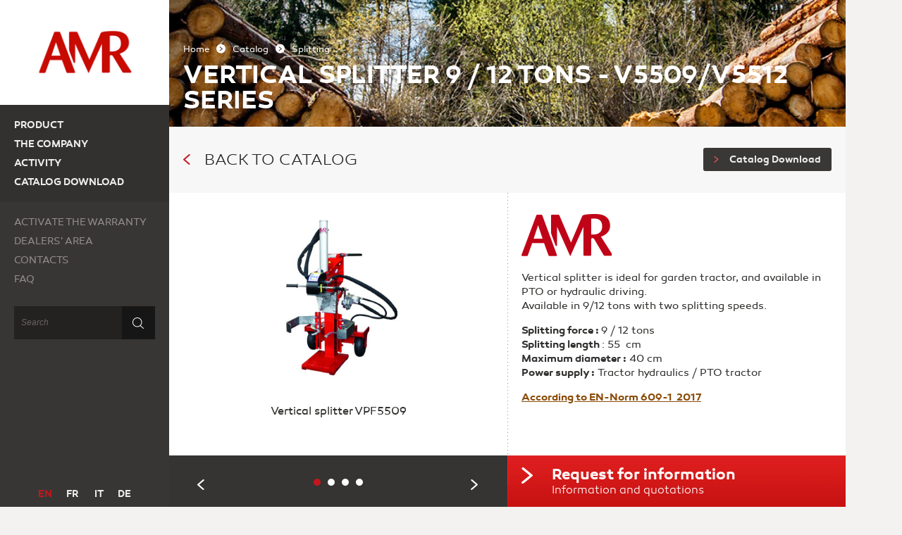

--- FILE ---
content_type: text/html; charset=UTF-8
request_url: https://www.a-m-r.fr/en/catalog/splitting/fendeuse-verticale-9-12-tonnes-50-cm/
body_size: 8238
content:

<!DOCTYPE HTML>
<!--[if lt IE 7]><html
class="no-js lt-ie9 lt-ie8 lt-ie7" lang="en"><![endif]-->
<!--[if IE 7]><html
class="no-js lt-ie9 lt-ie8" lang="en"><![endif]-->
<!--[if IE 8]><html
class="no-js lt-ie9" lang="en"><![endif]-->
<!--[if gt IE 8]><html
class="no-js" lang="en"><![endif]--><head><meta
charset="utf-8"><meta
http-equiv="X-UA-Compatible" content="IE=edge,chrome=1"><title>Vertical splitter 9 / 12 tons - V5509/V5512 series - AMR</title><meta
name="description" content="Alsatian manufacturer of Forestry and Wood : Wood splitters , winches, saws ..."><meta
name="author" content="AMR" /><meta
name="copyright" content="© AMR 2023" /><meta
name="viewport" content="width=device-width, initial-scale=1, maximum-scale=1, minimum-scale=1, user-scalable=yes"><meta
name="format-detection" content="telephone=no"><link
rel="canonical" href="https://www.a-m-r.fr/en/catalogue/fendre/fendeuse-verticale-9-12-tonnes-50-cm" /><meta
property="og:title" content="AMR - Fabricant de Matériel Forestier et Agricole Equipement Forestier Fa&ccedil;onnage du Bois Soci&eacute;t&eacute;" /><meta
property="og:site_name" content="AMR" /><meta
property="og:type" content="article" /><meta
property="og:description" content="Fabricant alsacien de mat&eacute;riel forestier et de fa&ccedil;onnage du bois de chauffage: Fendeuses b&ucirc;ches, treuils, scies circulaire, &agrave; ruban, bennes, radiocommandes, pinces &agrave; grumes, fagoteuses etc..." /><meta
property="og:url" content="https://www.a-m-r.fr/en/catalogue/fendre/fendeuse-verticale-9-12-tonnes-50-cm" /><meta
property="og:image" content="/assets/images/layout/facebook_thumb.jpg" /><link
rel="apple-touch-icon" sizes="57x57" href="/apple-touch-icon-57x57.png"><link
rel="apple-touch-icon" sizes="114x114" href="/apple-touch-icon-114x114.png"><link
rel="apple-touch-icon" sizes="72x72" href="/apple-touch-icon-72x72.png"><link
rel="apple-touch-icon" sizes="144x144" href="/apple-touch-icon-144x144.png"><link
rel="apple-touch-icon" sizes="60x60" href="/apple-touch-icon-60x60.png"><link
rel="apple-touch-icon" sizes="120x120" href="/apple-touch-icon-120x120.png"><link
rel="apple-touch-icon" sizes="76x76" href="/apple-touch-icon-76x76.png"><link
rel="apple-touch-icon" sizes="152x152" href="/apple-touch-icon-152x152.png"><link
rel="icon" type="image/png" href="/favicon-196x196.png" sizes="196x196"><link
rel="icon" type="image/png" href="/favicon-160x160.png" sizes="160x160"><link
rel="icon" type="image/png" href="/favicon-96x96.png" sizes="96x96"><link
rel="icon" type="image/png" href="/favicon-16x16.png" sizes="16x16"><link
rel="icon" type="image/png" href="/favicon-32x32.png" sizes="32x32"><meta
name="msapplication-TileColor" content="#ffffff"><meta
name="msapplication-TileImage" content="/mstile-144x144.png"> <script src="https://ajax.googleapis.com/ajax/libs/jquery/1.8.3/jquery.min.js"></script> <script>window.jQuery || document.write('<script src="/assets/js/vendor/jquery-1.8.3.min.js"><\/script>')</script> <script src="/assets/js/vendor/modernizr-custom.js"></script> <!--[if lt IE 9]> <script src="http://html5shim.googlecode.com/svn/trunk/html5.js"></script> <script src="/assets/js/vendor/selectivizr.min.js"></script> <![endif]--><link
rel="stylesheet" href="/assets/css/styles.css"> <script>(function(w,d,s,l,i){w[l]=w[l]||[];w[l].push({'gtm.start':
        new Date().getTime(),event:'gtm.js'});var f=d.getElementsByTagName(s)[0],
        j=d.createElement(s),dl=l!='dataLayer'?'&l='+l:'';j.async=true;j.src=
        'https://www.googletagmanager.com/gtm.js?id='+i+dl;f.parentNode.insertBefore(j,f);
        })(window,document,'script','dataLayer','GTM-MZB2F9FR');</script> </head><body>
<noscript><iframe
src="https://www.googletagmanager.com/ns.html?id=GTM-MZB2F9FR"
height="0" width="0" style="display:none;visibility:hidden"></iframe></noscript><div
id="sidebar">
<a
href="https://www.a-m-r.fr/en/" id="logo"><img
src="/assets/images/layout/logo_amr.gif" alt="AMR" width="250" height="155"></a><div
id="nav-container">
<nav
role="navigation"><ul
id="main-menu" role="menu"><li
data-submenu-id="submenu-catalogue">
<a
href="https://www.a-m-r.fr/en/catalog" title="Catalog" >Product</a><div
id="submenu-catalogue" class="second_sidebar">
<span
class="icon white-cross close-second-sidebar"></span>
<span
class="title">Product :</span><ul
class="sub-list"><li>
<a
href="https://www.a-m-r.fr/en/catalog/category/splitting" title="Splitting">
<span><span
class="icon in spot-arrow"></span>Splitting</span>
<img
src="/assets/images/layout/sousmenu_fendre.jpg" alt="Splitting - AMR" width="210" height="84">
</a></li><li>
<a
href="https://www.a-m-r.fr/en/catalog/category/sawing" title="Sawing">
<span><span
class="icon in spot-arrow"></span>Sawing</span>
<img
src="/assets/images/layout/sousmenu_scier.jpg" alt="Sawing - AMR" width="210" height="84">
</a></li><li>
<a
href="https://www.a-m-r.fr/en/catalog/category/hauling" title="Hauling">
<span><span
class="icon in spot-arrow"></span>Hauling</span>
<img
src="/assets/images/layout/sousmenu_debarder.jpg" alt="Hauling - AMR" width="210" height="84">
</a></li><li>
<a
href="https://www.a-m-r.fr/en/catalog/category/handling" title="Handling">
<span><span
class="icon in spot-arrow"></span>Handling</span>
<img
src="/assets/images/layout/sousmenu_transporter.jpg" alt="Handling - AMR" width="210" height="84">
</a></li><li>
<a
href="https://www.a-m-r.fr/en/catalog/category/farm-equipment" title="Farm equipment">
<span><span
class="icon in spot-arrow"></span>Farm equipment</span>
<img
src="/assets/images/layout/sousmenu_materiel.jpg" alt="Farm equipment - AMR" width="210" height="84">
</a></li><li>
<a
href="https://www.a-m-r.fr/en/catalog/category/accessories" title="Accessories">
<span><span
class="icon in spot-arrow"></span>Accessories</span>
<img
src="/assets/images/layout/sousmenu_accessoires.jpg" alt="Accessories - AMR" width="210" height="84">
</a></li></ul></div></li><li
data-submenu-id="submenu-presentation"><a
href="https://www.a-m-r.fr/en/presentation/societe" title="The company" >The company</a><div
id="submenu-presentation" class="second_sidebar">
<span
class="icon white-cross close-second-sidebar"></span>
<span
class="title">The company :</span><ul
class="sub-list"><li>
<a
href="https://www.a-m-r.fr/en/presentation/societe" title="ABOUT US">
<span><span
class="icon in spot-arrow"></span>ABOUT US</span>
<img
src="/assets/images/layout/menu_presentation.jpg" alt="La société - AMR" width="210" height="84">
</a></li><li>
<a
href="https://www.a-m-r.fr/en/presentation/international-presence" title="International presence">
<span><span
class="icon in spot-arrow"></span>International presence</span>
<img
src="/assets/images/layout/menu_presentation_2.jpg" alt="International presence - AMR" width="210" height="84">
</a></li><li>
<a
href="https://www.a-m-r.fr/en/presentation/history" title="40 years of history">
<span><span
class="icon in spot-arrow"></span>40 years of history</span>
<img
src="/assets/images/layout/menu_presentation_3.jpg" alt="40 years of history - AMR" width="210" height="84">
</a></li><li>
<a
href="https://www.a-m-r.fr/en/presentation/core-business" title="MANUFACTURER">
<span><span
class="icon in spot-arrow"></span>MANUFACTURER</span>
<img
src="/assets/images/layout/menu_presentation_4.jpg" alt="MANUFACTURER - AMR" width="210" height="84">
</a></li></ul></div></li><li
data-submenu-id="submenu-actualites">
<a
href="https://www.a-m-r.fr/en/news" title="Activity" >Activity</a><div
id="submenu-actualites" class="second_sidebar">
<span
class="icon white-cross close-second-sidebar"></span>
<span
class="title">Activity :</span><ul
class="sub-list"><li>
<a
href="https://www.a-m-r.fr/en/news/all" title="Activity">
<span><span
class="icon in spot-arrow"></span>Activity</span>
<img
src="/assets/images/layout/actu.jpg" alt="Activity - AMR" width="210" height="84">
</a></li><li>
<a
href="https://www.a-m-r.fr/en/news/exhibitions" title="Exhibitions">
<span><span
class="icon in spot-arrow"></span>Exhibitions</span>
<img
src="/assets/images/layout/salon.jpg" alt="Exhibitions - AMR" width="210" height="84">
</a></li></ul></div></li><li
data-submenu-id="submenu-catalogue-telecharger">
<a
href="https://www.a-m-r.fr/assets/files/catalogue/Product_catalog_2025_-_2026_-_digital1.pdf" title="Catalog" target="_blank">
<span><span
class="icon in spot-arrow"></span>Catalog Download</span>
</a></li></ul>
</nav><ul
class="second-nav"><li
data-submenu-id="remove">
<a
href="https://www.a-m-r.fr/en/activate-the-warranty" title="Activate the warranty" >Activate the warranty</a></li><li
data-submenu-id="submenu-revendeurs">
<a
href="https://www.a-m-r.fr/en/dealers-area" title="Dealers' area" >
Dealers' area
</a></li><li
data-submenu-id="submenu-contacts">
<a
href="https://www.a-m-r.fr/en/contacts" title="Contacts" >Contacts</a><div
id="submenu-contacts" class="second_sidebar">
<span
class="icon white-cross close-second-sidebar"></span>
<span
class="title">Contacts :</span><ul
class="sub-list"><li>
<a
href="https://www.a-m-r.fr/en/contacts/other" title="International">
<span><span
class="icon in spot-arrow"></span>International</span>
<img
src="/assets/images/layout/menu_europe.jpg" alt="Autres - AMR" width="210" height="84">
</a></li><li>
<a
href="https://www.a-m-r.fr/en/contacts/france" title="France">
<span><span
class="icon in spot-arrow"></span>France</span>
<img
src="/assets/images/layout/menu_france.jpg" alt="France - AMR" width="210" height="84">
</a></li><li>
<a
href="https://www.a-m-r.fr/en/contacts/demande-de-documentation" title="Informations Request">
<span><span
class="icon in spot-arrow"></span>Informations Request</span>
<img
src="/assets/images/layout/menu_contact.jpg" alt="Informations Request - AMR" width="210" height="84">
</a></li></ul></div></li><li
data-submenu-id="remove"><a
href="https://www.a-m-r.fr/en/faq" title="FAQ" >FAQ</a></li></ul></div><div
id="fixed-nav">
<a
href="#" id="phone-nav">
<span
class="icon burger-menu"></span>
</a><div
id="search-sidebar-container"><form
action="https://www.a-m-r.fr/en/recherche" method="post" data-publisher-updated="true">
<select
name="channel[]" id="" multiple="multiple" hidden><option
value="actualites" selected="selected"></option><option
value="produit" selected="selected"></option><option
value="occasion" selected="selected"></option>
</select><input
type="text" name="keywords" id="keywords" placeholder="Search">
<input
type="text" name="tags-like" value="" class="tags-search" style="display:none;" />
<input
type="submit" class="icon-square search"><div
class='hiddenFields'></div></form></div><ul
class="languages"><li><a
href="/en/" title="EN" class="current">EN</a></li><li><a
href="/fr/" title="FR">FR</a></li><li>
<a
href="https://www.a-m-r.fr/assets/files/catalogue/Produttore_di_macchine_forestali_dal_1984.pdf" target="_blank">IT</a></li><li><a
href="/de/" title="DE">DE</a></li></ul></div></div><div
id="container"><div
class="inner-container"><section
class="header_top" style="background-image:url(/assets/images/bandeau/catalogue.jpg);"><ul
class="breadcrumb"><li><a
href="https://www.a-m-r.fr/en/" title="Home">Home</a><span
class="icon spot-breadcrumb in"></span></li><li><a
href="https://www.a-m-r.fr/en/catalog" title="Catalog">Catalog</a><span
class="icon spot-breadcrumb in"></span></li><li>
<a
href="https://www.a-m-r.fr/en/catalog/category/splitting" title="Fendre">
Splitting
</a></li></ul><h1 class="header-title">Vertical splitter 9 / 12 tons - V5509/V5512 series</h1>
</section><section
id="fiche-produit-header"><div
class="header_section grey cf">
<a
href="https://www.a-m-r.fr/en/catalog/category/splitting/" class="header_section-title light" id="go-back"><span
class="icon in back mr20"></span>Back to catalog</a><div
class="generate-technique">
<a
href="https://www.a-m-r.fr/assets/files/catalogue/Product_catalog_2025_-_2026_-_digital1.pdf" target="_blank" class="btn small flat-black right">
<span
class="icon arrow"></span>
Catalog Download
</a></div></div><div
class="row" id="first-row-fiche"><div
class="col50 col-fiche full-tablet"><div
class="slick fiche-slick"><div>
<a
href="https://www.a-m-r.fr/assets/images/produit/82/vpf5509__large.jpg" class="fresco" data-fresco-group="fendeuse-verticale-9-12-tonnes-50-cm" >
<img
class="cloudzoom" src="https://www.a-m-r.fr/assets/images/produit/82/vpf5509__slider.jpg" alt="Fendeuse VPF5509" width="280" height="331" data-cloudzoom = 'zoomImage: "https://www.a-m-r.fr/assets/images/produit/82/vpf5509__large.jpg", zoomPosition: "#zoomImage"'>
<span
class="legend-slider">Vertical splitter VPF5509</span>
</a></div><div>
<a
href="https://www.a-m-r.fr/assets/images/produit/82/bras_de_maintien_du_bois__large.jpg" class="fresco" data-fresco-group="fendeuse-verticale-9-12-tonnes-50-cm" >
<img
class="cloudzoom" src="https://www.a-m-r.fr/assets/images/produit/82/bras_de_maintien_du_bois__slider.jpg" alt="Bras de maintien du bois" width="469" height="331" data-cloudzoom = 'zoomImage: "https://www.a-m-r.fr/assets/images/produit/82/bras_de_maintien_du_bois__large.jpg", zoomPosition: "#zoomImage"'>
<span
class="legend-slider">Log holding arms</span>
</a></div><div>
<a
href="https://www.a-m-r.fr/assets/images/produit/82/v5512_-_attelage_tracteur__large.jpg" class="fresco" data-fresco-group="fendeuse-verticale-9-12-tonnes-50-cm" >
<img
class="cloudzoom" src="https://www.a-m-r.fr/assets/images/produit/82/v5512_-_attelage_tracteur__slider.jpg" alt="VPF5512 attel&eacute;e a un tracteur" width="277" height="331" data-cloudzoom = 'zoomImage: "https://www.a-m-r.fr/assets/images/produit/82/v5512_-_attelage_tracteur__large.jpg", zoomPosition: "#zoomImage"'>
<span
class="legend-slider">VPF5512 on tractor</span>
</a></div><div>
<a
href="https://www.a-m-r.fr/assets/images/produit/82/pompe_femelle__large.jpg" class="fresco" data-fresco-group="fendeuse-verticale-9-12-tonnes-50-cm" >
<img
class="cloudzoom" src="https://www.a-m-r.fr/assets/images/produit/82/pompe_femelle__slider.jpg" alt="Pompe femelle" width="287" height="331" data-cloudzoom = 'zoomImage: "https://www.a-m-r.fr/assets/images/produit/82/pompe_femelle__large.jpg", zoomPosition: "#zoomImage"'>
<span
class="legend-slider">Female gear box pump</span>
</a></div><span
class="dark-banner"></span></div></div><div
id="zoomImage" class="col50 text col-fiche fiche-right-col dotted left full-tablet cat"><div
class="pad-all">
<img
src="https://www.a-m-r.fr/assets/images/actualites/82/amr_logo_sans_texte__logo.png" alt="Amr logo sans texte" class="mb20" class="logo" width="128" height="60"><p>Vertical splitter is ideal for garden tractor, and available in PTO or hydraulic driving.&nbsp;<br
/>
Available in 9/12 tons with two splitting speeds.</p><p><strong>Splitting force&nbsp;: </strong>9&nbsp;/ 12 tons<br
/>
<strong>Splitting length&nbsp;</strong>:&nbsp;55&nbsp; cm<br
/>
<strong>Maximum diameter :</strong>&nbsp;40 cm<br
/>
<strong>Power supply :</strong>&nbsp;Tractor hydraulics / PTO tractor</p><p><strong><font
color="#8A4B08"><u>According to EN-Norm&nbsp;609-1&nbsp; 2017</u></font></strong></p></div>
<a
class="red-footer pad-l-r table" title="Request for information" href="https://www.a-m-r.fr/en/contacts/fendeuse-verticale-9-12-tonnes-50-cm">
<span
class="cell">
<span
class="icon large-arrow"></span>
<b>Request for information</b><br>
Information and quotations
</span>
</a></div></div>
</section><section
class="row"><span
class="dot-vertical center hide-tablet"></span><div
class="col50 full-tablet"><div
class="header_section grey"><h2 class="header_section-title red">General characteristics</h2></div><ul
class="list-arrow pad-all mt0"><li>2-hand control</li><li>Inflatable wheels for easy moving</li><li>Cylinder stroke 55 cm</li><li>Robust and durable design : welded frame</li><li>Floor plate in full steel</li><li>Female gear box pump ( PTO )</li><li>Brass guiding system</li><li>3-point hitch, cat. I and II</li></ul></div><div
class="col50 full-tablet"><div
class="header_section grey"><h2 class="header_section-title red">OPTIONS</h2></div><div
class="list-arrow pad-all mt0"><ul><li>400 V female plug</li><li>PTO plug<br
/>
<strong>Towing ditch possible :&nbsp;<a
href="http://www.a-m-r.fr/en/contacts/">CONTACT US</a></strong></li></ul></div></div>
</section>
<section
class="row"><div
class="header_section grey"><h2 class="header_section-title red">TECHNICAL CHARACTERISTICS</h2><div
class="generate-technique"></div></div><div
class="row over">
<span
class='dot-vertical pos33'></span><div
class="mv-product col3 occas mod">
<a>
<span
class="table">
<span
class="cell">
<img
src="/assets/images/layout/image_produit.jpg" alt="" width="260" height="260">
</span>
</span>
</a><div
class="mv-content thumb-model"><div
class="thumb-model-top"><h3 class="mv-title">VHY5509</h3><ul
class="thumb-model-list"><li
class="cf">
<span
class="f-left">Splitting force (to) :</span>
<span
class="f-right">9</span></li><li
class="cf">
<span
class="f-left">Splitting length (cm) :</span>
<span
class="f-right">55</span></li><li
class="cf">
<span
class="f-left">Pump :</span>
<span
class="f-right">-</span></li><li
class="cf">
<span
class="f-left">Power supply :</span>
<span
class="f-right">Tractor hydraulics</span></li><li
class="cf">
<span
class="f-left">Speed 1 (cm/s) :</span>
<span
class="f-right">Depending from tractor output</span></li><li
class="cf">
<span
class="f-left">Speed 2 (cm/s) :</span>
<span
class="f-right">Depending from tractor output</span></li><li
class="cf">
<span
class="f-left">Return speed (cm/s) :</span>
<span
class="f-right">Depending from tractor output</span></li><li
class="cf">
<span
class="f-left">Oil capacity (L) :</span>
<span
class="f-right">Depending from tractor output</span></li><li
class="cf">
<span
class="f-left">Pump output (L/min) :</span>
<span
class="f-right">Depending from tractor output</span></li><li
class="cf">
<span
class="f-left">Dimension (HxLxW cm) :</span>
<span
class="f-right">162 x 76 x 100</span></li><li
class="cf">
<span
class="f-left">Weight (kg) :</span>
<span
class="f-right">177</span></li></ul></div><div
class="thumb-model-bottom"><span
class="line">
<span
class="left">Pump output :</span><span
class="right">*</span>
</span>
</span></span></div></div></div>
<span
class='dot-vertical pos66'></span><div
class="mv-product col3 occas mod">
<a>
<span
class="table">
<span
class="cell">
<img
src="/assets/images/layout/image_produit.jpg" alt="" width="260" height="260">
</span>
</span>
</a><div
class="mv-content thumb-model"><div
class="thumb-model-top"><h3 class="mv-title">VPF5509</h3><ul
class="thumb-model-list"><li
class="cf">
<span
class="f-left">Splitting force (to) :</span>
<span
class="f-right">9</span></li><li
class="cf">
<span
class="f-left">Splitting length (cm) :</span>
<span
class="f-right">55</span></li><li
class="cf">
<span
class="f-left">Pump :</span>
<span
class="f-right">Single</span></li><li
class="cf">
<span
class="f-left">Power supply :</span>
<span
class="f-right">PTO tractor</span></li><li
class="cf">
<span
class="f-left">Speed 1 (cm/s) :</span>
<span
class="f-right">9,1</span></li><li
class="cf">
<span
class="f-left">Speed 2 (cm/s) :</span>
<span
class="f-right">18,9</span></li><li
class="cf">
<span
class="f-left">Return speed (cm/s) :</span>
<span
class="f-right">13,5</span></li><li
class="cf">
<span
class="f-left">Oil capacity (L) :</span>
<span
class="f-right">13</span></li><li
class="cf">
<span
class="f-left">Pump output (L/min) :</span>
<span
class="f-right">14,7</span></li><li
class="cf">
<span
class="f-left">Dimension (HxLxW cm) :</span>
<span
class="f-right">162 x 76 x 100</span></li><li
class="cf">
<span
class="f-left">Weight (kg) :</span>
<span
class="f-right">203</span></li></ul></div><div
class="thumb-model-bottom">
</span></span></div></div></div><div
class="mv-product col3 occas mod">
<a>
<span
class="table">
<span
class="cell">
<img
src="/assets/images/layout/image_produit.jpg" alt="" width="260" height="260">
</span>
</span>
</a><div
class="mv-content thumb-model"><div
class="thumb-model-top"><h3 class="mv-title">VHY5512</h3><ul
class="thumb-model-list"><li
class="cf">
<span
class="f-left">Splitting force (to) :</span>
<span
class="f-right">12</span></li><li
class="cf">
<span
class="f-left">Splitting length (cm) :</span>
<span
class="f-right">55</span></li><li
class="cf">
<span
class="f-left">Pump :</span>
<span
class="f-right">-</span></li><li
class="cf">
<span
class="f-left">Power supply :</span>
<span
class="f-right">Tractor hydraulics</span></li><li
class="cf">
<span
class="f-left">Speed 1 (cm/s) :</span>
<span
class="f-right">Depending from tractor output</span></li><li
class="cf">
<span
class="f-left">Speed 2 (cm/s) :</span>
<span
class="f-right">Depending from tractor output</span></li><li
class="cf">
<span
class="f-left">Return speed (cm/s) :</span>
<span
class="f-right">Depending from tractor output</span></li><li
class="cf">
<span
class="f-left">Oil capacity (L) :</span>
<span
class="f-right">Depending from tractor output</span></li><li
class="cf">
<span
class="f-left">Pump output (L/min) :</span>
<span
class="f-right">Depending from tractor output</span></li><li
class="cf">
<span
class="f-left">Dimension (HxLxW cm) :</span>
<span
class="f-right">162 x 76 x 100</span></li><li
class="cf">
<span
class="f-left">Weight (kg) :</span>
<span
class="f-right">182</span></li></ul></div><div
class="thumb-model-bottom">
</span></span></div></div></div></div><div
class="row over">
<span
class='dot-vertical pos33'></span><div
class="mv-product col3 occas mod">
<a>
<span
class="table">
<span
class="cell">
<img
src="/assets/images/layout/image_produit.jpg" alt="" width="260" height="260">
</span>
</span>
</a><div
class="mv-content thumb-model"><div
class="thumb-model-top"><h3 class="mv-title">VPF5512</h3><ul
class="thumb-model-list"><li
class="cf">
<span
class="f-left">Splitting force (to) :</span>
<span
class="f-right">12</span></li><li
class="cf">
<span
class="f-left">Splitting length (cm) :</span>
<span
class="f-right">55</span></li><li
class="cf">
<span
class="f-left">Pump :</span>
<span
class="f-right">Single</span></li><li
class="cf">
<span
class="f-left">Power supply :</span>
<span
class="f-right">PTO tractor</span></li><li
class="cf">
<span
class="f-left">Speed 1 (cm/s) :</span>
<span
class="f-right">7,8</span></li><li
class="cf">
<span
class="f-left">Speed 2 (cm/s) :</span>
<span
class="f-right">16,8</span></li><li
class="cf">
<span
class="f-left">Return speed (cm/s) :</span>
<span
class="f-right">13,1</span></li><li
class="cf">
<span
class="f-left">Oil capacity (L) :</span>
<span
class="f-right">13</span></li><li
class="cf">
<span
class="f-left">Pump output (L/min) :</span>
<span
class="f-right">14,7</span></li><li
class="cf">
<span
class="f-left">Dimension (HxLxW cm) :</span>
<span
class="f-right">162 x 76 x 100</span></li><li
class="cf">
<span
class="f-left">Weight (kg) :</span>
<span
class="f-right">208</span></li></ul></div><div
class="thumb-model-bottom">
</span></span></div></div></div></div>
</section><section
class="row videos-container"><div
class="col50 full-tablet"><div
class="header_section grey">
<span
class="header_section-title red">Video</span></div><div
class="pad-all">
<iframe
width="100%" height="280" src="//www.youtube.com/embed/htl90HwXWTc?showinfo=0&controls=1&VQ=HD720&rel=0" frameborder="0" allowfullscreen></iframe></div></div>
</section><section
id="related-products"><div
class="header_section brun_banner">
<span
class="header_section-title white">Related products</span><div
class="horizontal-navigation">
<a
href="#" id="prev">
<span
class="icon nav-h prev"></span>
</a>
<span></span>
<a
href="#" id="next">
<span
class="icon nav-h next"></span>
</a></div></div><div
class="slick custom-slick-actu slick-three"><div
class="mv-product col3 no-desc">
<a
href="https://www.a-m-r.fr/en/catalog/fendre/fendeuse-de-buches-verticale-serie-fb-7-tonnes/" title="Vertical splitter 6 / 7 tons - FB506TF/FB507TF series">
<span
class="table">
<span
class="cell">
<img
src="https://www.a-m-r.fr/assets/images/produit/1339/fendeuse-fb507tf-2__medium.png" alt="Vertical splitter 6 / 7 tons - FB506TF/FB507TF series">
</span>
</span>
<span
class="arrow-spot"></span>
</a><div
class="mv-content"><h3 class="mv-title"><a
href="https://www.a-m-r.fr/en/catalog/fendre/fendeuse-de-buches-verticale-serie-fb-7-tonnes/" title="Vertical splitter 6 / 7 tons - FB506TF/FB507TF series">Vertical splitter 6 / 7 tons - FB506TF/FB507TF series</a></h3><p
class="center"><a
href="https://www.a-m-r.fr/en/catalog/fendre/fendeuse-de-buches-verticale-serie-fb-7-tonnes/" class="btn flat-black small" title="Voir le produit"><span
class="icon arrow"></span>See the product</a></p></div>
<span
class="dot-vertical"></span></div><div
class="mv-product col3 no-desc">
<a
href="https://www.a-m-r.fr/en/catalog/fendre/fendeuse-verticale-9-tonnes-serie-fb509tf/" title="Vertical splitter 9 tons - FB509TF series">
<span
class="table">
<span
class="cell">
<img
src="https://www.a-m-r.fr/assets/images/produit/933/fb_509_-_2025__medium.jpg" alt="Vertical splitter 9 tons - FB509TF series">
</span>
</span>
<span
class="arrow-spot"></span>
</a><div
class="mv-content"><h3 class="mv-title"><a
href="https://www.a-m-r.fr/en/catalog/fendre/fendeuse-verticale-9-tonnes-serie-fb509tf/" title="Vertical splitter 9 tons - FB509TF series">Vertical splitter 9 tons - FB509TF series</a></h3><p
class="center"><a
href="https://www.a-m-r.fr/en/catalog/fendre/fendeuse-verticale-9-tonnes-serie-fb509tf/" class="btn flat-black small" title="Voir le produit"><span
class="icon arrow"></span>See the product</a></p></div>
<span
class="dot-vertical"></span></div><div
class="mv-product col3 no-desc">
<a
href="https://www.a-m-r.fr/en/catalog/fendre/fendeuse-de-buche-homologuee-route/" title="Road homologated splitter 12 / 16 tons - VMR series">
<span
class="table">
<span
class="cell">
<img
src="https://www.a-m-r.fr/assets/images/produit/84/vmr16__medium.jpg" alt="Road homologated splitter 12 / 16 tons - VMR series">
</span>
</span>
<span
class="arrow-spot"></span>
</a><div
class="mv-content"><h3 class="mv-title"><a
href="https://www.a-m-r.fr/en/catalog/fendre/fendeuse-de-buche-homologuee-route/" title="Road homologated splitter 12 / 16 tons - VMR series">Road homologated splitter 12 / 16 tons - VMR series</a></h3><p
class="center"><a
href="https://www.a-m-r.fr/en/catalog/fendre/fendeuse-de-buche-homologuee-route/" class="btn flat-black small" title="Voir le produit"><span
class="icon arrow"></span>See the product</a></p></div>
<span
class="dot-vertical"></span></div><div
class="mv-product col3 no-desc">
<a
href="https://www.a-m-r.fr/en/catalog/fendre/fendeuse-verticale-9-12-tonnes-55-cm/" title="Vertical splitter 9 / 12 tons - HV series">
<span
class="table">
<span
class="cell">
<img
src="https://www.a-m-r.fr/assets/images/produit/77/fendeuse-hv12-mdp__medium.png" alt="Vertical splitter 9 / 12 tons - HV series">
</span>
</span>
<span
class="arrow-spot"></span>
</a><div
class="mv-content"><h3 class="mv-title"><a
href="https://www.a-m-r.fr/en/catalog/fendre/fendeuse-verticale-9-12-tonnes-55-cm/" title="Vertical splitter 9 / 12 tons - HV series">Vertical splitter 9 / 12 tons - HV series</a></h3><p
class="center"><a
href="https://www.a-m-r.fr/en/catalog/fendre/fendeuse-verticale-9-12-tonnes-55-cm/" class="btn flat-black small" title="Voir le produit"><span
class="icon arrow"></span>See the product</a></p></div>
<span
class="dot-vertical"></span></div><div
class="mv-product col3 no-desc">
<a
href="https://www.a-m-r.fr/en/catalog/fendre/fendeuse-verticale-hobby-6-tonnes/" title="Vertical splitter 6 / 8 tons - Hobby series">
<span
class="table">
<span
class="cell">
<img
src="https://www.a-m-r.fr/assets/images/produit/923/hobby__6_-_8_to_-_1__medium.jpg" alt="Vertical splitter 6 / 8 tons - Hobby series">
</span>
</span>
<span
class="arrow-spot"></span>
</a><div
class="mv-content"><h3 class="mv-title"><a
href="https://www.a-m-r.fr/en/catalog/fendre/fendeuse-verticale-hobby-6-tonnes/" title="Vertical splitter 6 / 8 tons - Hobby series">Vertical splitter 6 / 8 tons - Hobby series</a></h3><p
class="center"><a
href="https://www.a-m-r.fr/en/catalog/fendre/fendeuse-verticale-hobby-6-tonnes/" class="btn flat-black small" title="Voir le produit"><span
class="icon arrow"></span>See the product</a></p></div>
<span
class="dot-vertical"></span></div><div
class="mv-product col3 no-desc">
<a
href="https://www.a-m-r.fr/en/catalog/fendre/fendeuse-de-buches-professionnelle/" title="Vertical splitter 13/17/22/27 tons - V13/17/22/27 series">
<span
class="table">
<span
class="cell">
<img
src="https://www.a-m-r.fr/assets/images/produit/834/fendeuse-vpf-17-2__medium.png" alt="Vertical splitter 13/17/22/27 tons - V13/17/22/27 series">
</span>
</span>
<span
class="arrow-spot"></span>
</a><div
class="mv-content"><h3 class="mv-title"><a
href="https://www.a-m-r.fr/en/catalog/fendre/fendeuse-de-buches-professionnelle/" title="Vertical splitter 13/17/22/27 tons - V13/17/22/27 series">Vertical splitter 13/17/22/27 tons - V13/17/22/27 series</a></h3><p
class="center"><a
href="https://www.a-m-r.fr/en/catalog/fendre/fendeuse-de-buches-professionnelle/" class="btn flat-black small" title="Voir le produit"><span
class="icon arrow"></span>See the product</a></p></div>
<span
class="dot-vertical"></span></div><div
class="mv-product col3 no-desc">
<a
href="https://www.a-m-r.fr/en/catalog/fendre/fendeuse-sur-essieu-routier-non-homologue-12-16-tonnes-100-cm/" title="Towable splitter 12 / 16 tons - VMR-S series">
<span
class="table">
<span
class="cell">
<img
src="https://www.a-m-r.fr/assets/images/produit/85/vmr-s-12-to---copie__medium.png" alt="Towable splitter 12 / 16 tons - VMR-S series">
</span>
</span>
<span
class="arrow-spot"></span>
</a><div
class="mv-content"><h3 class="mv-title"><a
href="https://www.a-m-r.fr/en/catalog/fendre/fendeuse-sur-essieu-routier-non-homologue-12-16-tonnes-100-cm/" title="Towable splitter 12 / 16 tons - VMR-S series">Towable splitter 12 / 16 tons - VMR-S series</a></h3><p
class="center"><a
href="https://www.a-m-r.fr/en/catalog/fendre/fendeuse-sur-essieu-routier-non-homologue-12-16-tonnes-100-cm/" class="btn flat-black small" title="Voir le produit"><span
class="icon arrow"></span>See the product</a></p></div>
<span
class="dot-vertical"></span></div><div
class="mv-product col3 no-desc">
<a
href="https://www.a-m-r.fr/en/catalog/fendre/fendeuse-verticale-8-tonnes-100-cm/" title="Vertical splitter 8 tons - V08 series">
<span
class="table">
<span
class="cell">
<img
src="https://www.a-m-r.fr/assets/images/produit/72/fendeuse-vel08__medium.png" alt="Vertical splitter 8 tons - V08 series">
</span>
</span>
<span
class="arrow-spot"></span>
</a><div
class="mv-content"><h3 class="mv-title"><a
href="https://www.a-m-r.fr/en/catalog/fendre/fendeuse-verticale-8-tonnes-100-cm/" title="Vertical splitter 8 tons - V08 series">Vertical splitter 8 tons - V08 series</a></h3><p
class="center"><a
href="https://www.a-m-r.fr/en/catalog/fendre/fendeuse-verticale-8-tonnes-100-cm/" class="btn flat-black small" title="Voir le produit"><span
class="icon arrow"></span>See the product</a></p></div>
<span
class="dot-vertical"></span></div></div>
</section>				<footer
class="cf"><div
class="block">
<span
class="upper-title">Contact details</span>
<address>1 rue de l'Industrie 67390 ELSENHEIM<br>
<b>Tel</b> : <a
href="tel:0388586969">(33) 03 88 58 69 69</a><br>
<b>Fax</b> : <a
href="tel:0388586970">(33) 03 88 58 69 70</a><br>
<b>Mail</b> : <a
href="mailto:info@a-m-r.fr">info@a-m-r.fr</a></address><a
href="https://www.a-m-r.fr/en/legals/" title="Legals" id="legals">Legals</a></div><div
class="block">
<span
class="upper-title">Opening times :</span><div>
Monday to Thursday 8 a.m. to 12 p.m.
and from 1 p.m. to 4.30 p.m.,
Friday from 8 a.m. to 12 p.m.</br></div></div><div
class="block">
<span
class="upper-title">Subscribe to the newsletter</span><form
action="https://meta.us8.list-manage.com/subscribe/post?u=23d9ae9adb00758d2301eccdc&amp;id=ac30494bb8" method="post" id="mc-embedded-subscribe-form" name="mc-embedded-subscribe-form" class="validate" target="_blank" data-publisher-ignored="yes" novalidate><input
type="hidden" name="csrf_token" value="22444b7b926eac93ef579e28d4f3dcc7e5d4709e"><input
type="text" value="" name="EMAIL" id="mce-EMAIL" placeholder="Your email" required><div
style="position: absolute; left: -5000px;"><input
type="text" name="b_23d9ae9adb00758d2301eccdc_ac30494bb8" tabindex="-1" value=""></div>
<input
type="submit" value="" name"subscribe" id="mc-embedded-subscribe" class="icon-square send"></form></div><div
class="block">
<span
class="upper-title">Follow us</span><div
class="footer-social">
<a
href="https://www.youtube.com/user/AMR67390" target="_blank" title="Youtube de AMR" class="social-item">
<svg
width="35" height="35" viewBox="0 0 38.7 38.7" xmlns="http://www.w3.org/2000/svg">
<path
fill="currentColor" d="M34.7,0H4C1.8,0,0,1.8,0,4v30.8c0,2.2,1.8,4,4,4h30.8c2.2,0,4-1.8,4-4V4C38.7,1.8,36.9,0,34.7,0z M22.3,6.5 h1.9v5.9c0,1.1,0,1.1,0.1,1.2c0,0.2,0.2,0.5,0.6,0.5c0.5,0,0.6-0.4,0.6-0.5c0-0.1,0.1-0.1,0.1-1.3V6.5h1.9v8.9h-1.9l0-0.4L25,14.8 c-0.1,0.3-0.3,0.5-0.5,0.7c-0.2,0.1-0.4,0.2-0.7,0.2c-0.3,0-0.6-0.1-0.8-0.2c-0.2-0.1-0.3-0.3-0.4-0.5c-0.1-0.2-0.2-0.5-0.2-0.7 c0-0.3,0-0.9,0-1.8V6.5L22.3,6.5z M15.7,10.2c0-0.9,0.1-1.6,0.2-2.2c0.1-0.5,0.4-0.8,0.8-1.1c0.4-0.3,0.9-0.4,1.5-0.4 c0.5,0,1,0.1,1.3,0.3c0.4,0.2,0.6,0.4,0.8,0.7c0.2,0.3,0.3,0.6,0.4,0.9c0.1,0.3,0.1,0.8,0.1,1.6v1.6c0,0.9,0,1.6-0.1,2 c-0.1,0.4-0.2,0.7-0.4,1.1c-0.2,0.3-0.5,0.6-0.8,0.7c-0.3,0.2-0.8,0.2-1.2,0.2c-0.5,0-1-0.1-1.3-0.2c-0.3-0.1-0.6-0.3-0.8-0.6 c-0.2-0.3-0.3-0.6-0.4-1c-0.1-0.4-0.1-1.1-0.1-1.9L15.7,10.2z M11.3,3.4l1.5,4.9c0.3-1.3,0.8-3.1,1.2-4.9h1.4l-1.8,7l0,0.1v5H12v-5 l0-0.1l-2.1-7H11.3z M33.5,30.9c-0.2,2.2-2.2,4-4.4,4.2c-6.5,0.3-13,0.3-19.5,0c-2.2-0.1-4.2-2-4.4-4.2c-0.2-3.5-0.2-7,0-10.5 c0.2-2.2,2.2-4,4.4-4.2c6.5-0.3,13-0.3,19.5,0c2.2,0.2,4.2,2,4.4,4.2C33.7,24,33.7,27.4,33.5,30.9z M18.3,14.6 c0.3,0,0.5-0.2,0.6-0.4c0-0.1,0.1-0.4,0.1-1.1V9.2c0-0.8,0-1-0.1-1.2c-0.1-0.3-0.3-0.5-0.6-0.5c-0.3,0-0.5,0.2-0.6,0.4 c-0.1,0.1-0.1,0.4-0.1,1.2V13c0,0.7,0.1,1,0.1,1.1C17.8,14.4,18,14.6,18.3,14.6z M7.7,21.1h1.5h0.3v0.3v10h1.9v-10v-0.3h0.3h1.5v-2 H7.7V21.1z M16.8,27.9c0,1.1,0,1.4-0.1,1.5c-0.1,0.3-0.3,0.5-0.6,0.5c-0.3,0-0.5-0.2-0.6-0.4c0-0.1-0.1-0.4-0.1-1.5v-5.9h-1.8v6.4 c0,0.8,0,1.4,0,1.7c0,0.3,0.1,0.5,0.2,0.7c0.1,0.2,0.2,0.4,0.4,0.5c0.2,0.1,0.4,0.2,0.7,0.2c0.3,0,0.5-0.1,0.7-0.2 c0.2-0.1,0.4-0.4,0.5-0.6l0.6,0.1l0,0.5h1.9v-9.3h-1.8L16.8,27.9z M24.9,22.6c-0.1-0.2-0.2-0.3-0.4-0.5C24.3,22,24,22,23.7,22 c-0.2,0-0.4,0.1-0.6,0.2c-0.2,0.1-0.4,0.3-0.6,0.6L22,23.6v-1v-3.4h-1.8v12.3h1.7l0.1-0.5l0.1-0.8l0.4,0.7c0.2,0.3,0.4,0.5,0.6,0.7 c0.2,0.1,0.4,0.2,0.6,0.2c0.3,0,0.6-0.1,0.8-0.3c0.2-0.2,0.4-0.5,0.5-0.8c0.1-0.4,0.1-0.9,0.1-0.9v-4.9c0,0,0.1-0.5,0-1.5 C25.1,23,25,22.8,24.9,22.6z M23.3,28c0,0.9,0,1.1-0.1,1.3c-0.1,0.3-0.3,0.5-0.6,0.5c-0.3,0-0.5-0.2-0.6-0.5c0-0.1-0.1-0.4-0.1-1.2 v-2.5c0-0.8,0-1.1,0.1-1.2c0.1-0.3,0.3-0.4,0.6-0.4c0.3,0,0.5,0.2,0.6,0.5c0,0.1,0.1,0.4,0.1,1.2L23.3,28L23.3,28L23.3,28z M28.3,27.1h0.3h2.8v-1c0-0.9-0.1-2-0.3-2.5c-0.2-0.5-0.4-0.8-0.8-1.1c-0.4-0.3-0.9-0.4-1.5-0.4c-0.5,0-0.9,0.1-1.3,0.3 s-0.6,0.6-0.8,1c-0.2,0.5-0.3,1.1-0.3,2.3v2.9c0,0.4,0,0.9,0.1,1.3c0.1,0.3,0.2,0.7,0.4,1c0.2,0.3,0.5,0.5,0.8,0.7 c0.3,0.2,0.8,0.2,1.2,0.2c0.5,0,0.9-0.1,1.2-0.2c0.3-0.2,0.6-0.4,0.8-0.7c0.2-0.3,0.3-0.7,0.4-0.9c0.1-0.3,0.1-0.8,0.1-1.3V28h-1.7 v1c0,0.5,0,0.9-0.1,1.1c-0.1,0.3-0.3,0.4-0.7,0.4c-0.3,0-0.5-0.1-0.6-0.4c0-0.1-0.1-0.3-0.1-1v-1.8L28.3,27.1L28.3,27.1L28.3,27.1z M28.3,25.8v-1.1c0-0.8,0-0.7,0.1-0.8c0.1-0.2,0.3-0.4,0.6-0.4c0.3,0,0.5,0.2,0.6,0.4c0,0.1,0.1,0,0.1,0.7v1.1v0.3h-0.3h-0.7h-0.3 L28.3,25.8z"/>
</svg>
</a>
<a
href="https://www.facebook.com/amr.societe/" target="_blank" title="Facebook de AMR" class="social-item">
<svg
width="35" height="35" viewBox="0 0 40.3 40.3" xmlns="http://www.w3.org/2000/svg">
<path
fill="currentColor" d="M40.3,3.7v32.9c0,2-1.7,3.7-3.7,3.7h-9.7V23.5h5.9l0.8-5h-6.7v-3.9c0-1.5,1.3-2.9,2.9-2.9h2.2v-5h-5 c-5,0-6.7,2.5-6.7,6.7v5h-5v5h5v16.8H3.7c-2,0-3.7-1.7-3.7-3.7V3.7C0,1.7,1.7,0,3.7,0h32.9C38.6,0,40.3,1.7,40.3,3.7z"/>
</svg>
</a>
<a
href="https://www.instagram.com/societe_amr" target="_blank" title="Instagram de AMR" class="social-item">
<svg
xmlns="http://www.w3.org/2000/svg" viewBox="0,0,256,256" width="35px" height="35px" fill-rule="nonzero">
<g
transform="translate(-16.64,-16.64) scale(1.13,1.13)">
<g
fill="#000000" fill-rule="nonzero" stroke="none" stroke-width="1" stroke-linecap="butt" stroke-linejoin="miter" stroke-miterlimit="10" stroke-dasharray="" stroke-dashoffset="0" font-family="none" font-weight="none" font-size="none" text-anchor="none" style="mix-blend-mode: normal">
<g
transform="scale(5.12,5.12)">
<path
fill="currentColor" d="M16,3c-7.17,0 -13,5.83 -13,13v18c0,7.17 5.83,13 13,13h18c7.17,0 13,-5.83 13,-13v-18c0,-7.17 -5.83,-13 -13,-13zM37,11c1.1,0 2,0.9 2,2c0,1.1 -0.9,2 -2,2c-1.1,0 -2,-0.9 -2,-2c0,-1.1 0.9,-2 2,-2zM25,14c6.07,0 11,4.93 11,11c0,6.07 -4.93,11 -11,11c-6.07,0 -11,-4.93 -11,-11c0,-6.07 4.93,-11 11,-11zM25,16c-4.96,0 -9,4.04 -9,9c0,4.96 4.04,9 9,9c4.96,0 9,-4.04 9,-9c0,-4.96 -4.04,-9 -9,-9z"></path>
</g>
</g>
</g>
</svg>
</a>
<a
href="https://www.tiktok.com/@societeamr" target="_blank" title="Tiktok de AMR" class="social-item">
<svg
xmlns="http://www.w3.org/2000/svg" viewBox="0,0,256,256" width="35px" height="35px" fill-rule="nonzero">
<g
transform="translate(-23.04,-23.04) scale(1.18,1.18)">
<g
fill="#000000" fill-rule="nonzero" stroke="none" stroke-width="1" stroke-linecap="butt" stroke-linejoin="miter" stroke-miterlimit="10" stroke-dasharray="" stroke-dashoffset="0" font-family="none" font-weight="none" font-size="none" text-anchor="none" style="mix-blend-mode: normal">
<g
transform="scale(5.12,5.12)">
<path
fill="currentColor" d="M41,4h-32c-2.757,0 -5,2.243 -5,5v32c0,2.757 2.243,5 5,5h32c2.757,0 5,-2.243 5,-5v-32c0,-2.757 -2.243,-5 -5,-5zM37.006,22.323c-0.227,0.021 -0.457,0.035 -0.69,0.035c-2.623,0 -4.928,-1.349 -6.269,-3.388c0,5.349 0,11.435 0,11.537c0,4.709 -3.818,8.527 -8.527,8.527c-4.709,0 -8.527,-3.818 -8.527,-8.527c0,-4.709 3.818,-8.527 8.527,-8.527c0.178,0 0.352,0.016 0.527,0.027v4.202c-0.175,-0.021 -0.347,-0.053 -0.527,-0.053c-2.404,0 -4.352,1.948 -4.352,4.352c0,2.404 1.948,4.352 4.352,4.352c2.404,0 4.527,-1.894 4.527,-4.298c0,-0.095 0.042,-19.594 0.042,-19.594h4.016c0.378,3.591 3.277,6.425 6.901,6.685z"></path>
</g>
</g>
</g>
</svg>
</a>
<a
href="https://fr.linkedin.com/company/amr-soci%C3%A9t%C3%A9" target="_blank" title="LinkedIn de AMR" class="social-item">
<svg
xmlns="http://www.w3.org/2000/svg" viewBox="0,0,256,256" width="35" height="35" fill-rule="nonzero">
<g
transform="translate(-23.04,-23.04) scale(1.18,1.18)">
<g
fill="#000000" fill-rule="nonzero" stroke="none" stroke-width="1" stroke-linecap="butt" stroke-linejoin="miter" stroke-miterlimit="10" stroke-dasharray="" stroke-dashoffset="0" font-family="none" font-weight="none" font-size="none" text-anchor="none" style="mix-blend-mode: normal">
<g
transform="scale(5.12,5.12)">
<path
fill="currentColor" d="M41,4h-32c-2.76,0 -5,2.24 -5,5v32c0,2.76 2.24,5 5,5h32c2.76,0 5,-2.24 5,-5v-32c0,-2.76 -2.24,-5 -5,-5zM17,20v19h-6v-19zM11,14.47c0,-1.4 1.2,-2.47 3,-2.47c1.8,0 2.93,1.07 3,2.47c0,1.4 -1.12,2.53 -3,2.53c-1.8,0 -3,-1.13 -3,-2.53zM39,39h-6c0,0 0,-9.26 0,-10c0,-2 -1,-4 -3.5,-4.04h-0.08c-2.42,0 -3.42,2.06 -3.42,4.04c0,0.91 0,10 0,10h-6v-19h6v2.56c0,0 1.93,-2.56 5.81,-2.56c3.97,0 7.19,2.73 7.19,8.26z"></path>
</g>
</g>
</g>
</svg>
</a></div></div><a
href="https://www.studiometa.fr" class="icon studiometa" title="Studio Meta - Agence web Strasbourg"><span
class="icon studiometa">Agence web Strasbourg</span></a>
</footer></div></div> <script src="/assets/js/libs/slick.min.js"></script> <script src="/assets/js/cloudzoom.js"></script> <script src="/assets/js/plugins.js"></script> <script src="/assets/js/main.js"></script> <script>$(initMain('catalog'));</script> </body></html>